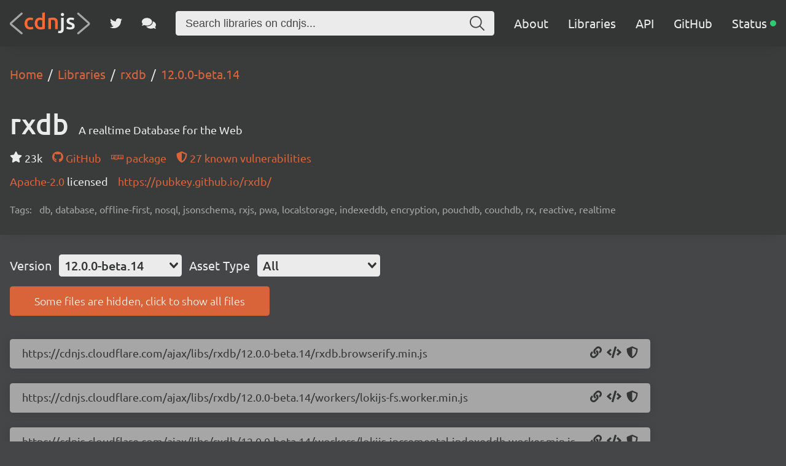

--- FILE ---
content_type: text/plain
request_url: https://www.google-analytics.com/j/collect?v=1&_v=j102&a=1495294747&t=pageview&_s=1&dl=https%3A%2F%2Fcdnjs.com%2Flibraries%2Frxdb%2F12.0.0-beta.14&dp=%2Flibraries%2Frxdb%2F12.0.0-beta.14&ul=en-us%40posix&dt=rxdb%20-%20Libraries%20-%20cdnjs%20-%20The%20%231%20free%20and%20open%20source%20CDN%20built%20to%20make%20life%20easier%20for%20developers&sr=1280x720&vp=1280x720&_u=aEBAAEABEAAAACAAI~&jid=294819017&gjid=2057579875&cid=1892096369.1768628559&tid=UA-44291190-1&_gid=606666003.1768628559&_r=1&_slc=1&z=1064243151
body_size: -448
content:
2,cG-PP065XBM05

--- FILE ---
content_type: application/javascript; charset=UTF-8
request_url: https://cdnjs.com/_/a08a578.js
body_size: 4676
content:
!function(){try{var e="undefined"!=typeof window?window:"undefined"!=typeof global?global:"undefined"!=typeof self?self:{},t=(new e.Error).stack;t&&(e._sentryDebugIds=e._sentryDebugIds||{},e._sentryDebugIds[t]="f500be2c-1c53-4664-8913-8628597a7879",e._sentryDebugIdIdentifier="sentry-dbid-f500be2c-1c53-4664-8913-8628597a7879")}catch(e){}}();var _global="undefined"!=typeof window?window:"undefined"!=typeof global?global:"undefined"!=typeof self?self:{};_global.SENTRY_RELEASE={id:"35771968181dfdfb781fa03d1eb22faf07f37905"},(window.webpackJsonp=window.webpackJsonp||[]).push([[5],{536:function(e,t,r){"use strict";var n=r(20);r(77),r(86),r(45),r(54),r(47),r(1),r(59),r(60);t.a=function(){var e=Object(n.a)(regeneratorRuntime.mark((function e(t,r,data){var o;return regeneratorRuntime.wrap((function(e){for(;;)switch(e.prev=e.next){case 0:return""===(o=t.path.split("/"))[o.length-1]&&o.pop(),e.next=4,Promise.all(o.map(function(){var e=Object(n.a)(regeneratorRuntime.mark((function e(path,t){var n,c,l,d,meta;return regeneratorRuntime.wrap((function(e){for(;;)switch(e.prev=e.next){case 0:if(n=o.slice(0,t+1).join("/")||"/",c="Home",!path){e.next=20;break}if(c=path,!(l=r.getMatchedComponents(n)).length){e.next=20;break}if(!(d=l[0]).name||"VueComponent"===d.name){e.next=16;break}return e.prev=8,e.next=11,d();case 11:d=e.sent,e.next=16;break;case 14:e.prev=14,e.t0=e.catch(8);case 16:d.meta&&(meta=d.meta),d.options&&d.options.meta&&(meta=d.options.meta),"function"==typeof(c=meta.breadcrumb)&&(c=c(data,n));case 20:return e.abrupt("return",{index:c,url:n,position:t+1});case 21:case"end":return e.stop()}}),e,null,[[8,14]])})));return function(t,r){return e.apply(this,arguments)}}()));case 4:return(o=e.sent)[o.length-1].last=!0,e.abrupt("return",o);case 7:case"end":return e.stop()}}),e)})));return function(t,r,n){return e.apply(this,arguments)}}()},537:function(e,t,r){"use strict";var n={name:"Breadcrumbs",props:{crumbs:Array}},o=r(19),component=Object(o.a)(n,(function(){var e=this,t=e._self._c;return t("div",{staticClass:"content breadcrumbs"},[t("ol",{attrs:{itemscope:"",itemtype:"http://schema.org/BreadcrumbList"}},e._l(e.crumbs,(function(r){return t("li",{attrs:{itemprop:"itemListElement",itemscope:"",itemtype:"http://schema.org/ListItem"}},[t("nuxt-link",{attrs:{to:{path:r.url},itemprop:"item"}},[t("span",{attrs:{itemprop:"name"}},[e._v(e._s(r.index))])]),e._v(" "),t("meta",{attrs:{content:r.position,itemprop:"position"}})],1)})),0)])}),[],!1,null,null,null);t.a=component.exports},569:function(e,t,r){"use strict";r.r(t);var n=r(31),o=r(20),c=r(109),l=(r(77),r(8),r(70),r(22),r(11),r(113),r(47),r(23),r(25),r(12),r(1),r(29),r(248),r(266),r(124),r(59),r(61),r(270),r(249),r(250),r(251),r(252),r(253),r(254),r(255),r(256),r(257),r(258),r(259),r(260),r(261),r(262),r(263),r(264),r(9),r(60),r(538)),d=r.n(l),f=r(559),m=r.n(f),y=r(562),v=r(95),h=r.n(v),w=(r(381),r(269)),_=r(52),j=(r(123),r(86),r(45),r(378),r(43),r(136)),x=r.n(j),k=r(189),O=r(268),C=r(563),$=O.a.initIndex("libraries"),R=function(e){return"?fields=".concat(Array.from(e).map((function(e){return encodeURIComponent(e)})).join(","))},S=function(){var e=Object(o.a)(regeneratorRuntime.mark((function e(t,r){var n,o;return regeneratorRuntime.wrap((function(e){for(;;)switch(e.prev=e.next){case 0:return n=new Set(["name","autoupdate","licenses","license","homepage","description","keywords","version","filename","versions"]),e.next=3,x()("".concat(k.a,"/libraries/").concat(encodeURIComponent(t)).concat(R(n)),{size:r?262144:void 0});case 3:return o=e.sent,e.abrupt("return",o.json());case 5:case"end":return e.stop()}}),e)})));return function(t,r){return e.apply(this,arguments)}}(),L=function(){var e=Object(o.a)(regeneratorRuntime.mark((function e(t){var data;return regeneratorRuntime.wrap((function(e){for(;;)switch(e.prev=e.next){case 0:return e.next=2,$.getObject(t).catch((function(){}));case 2:return data=e.sent,e.abrupt("return",data||{});case 4:case"end":return e.stop()}}),e)})));return function(t){return e.apply(this,arguments)}}(),N=function(e){var t=Array.isArray(e.licenses)?e.licenses:[];return void 0!==e.license&&e.license&&t.push(e.license),t=t.map((function(e){if("object"!==Object(_.a)(e)){var t=e.toString();e={type:t,url:"#"}}return e&&e.type&&C.includes(e.type)&&(e.url="https://spdx.org/licenses/"+e.type+".html"),e})).filter((function(e){return e&&e.type&&e.url})),t},H=function(){var e=Object(o.a)(regeneratorRuntime.mark((function e(t){var r,n,o=arguments;return regeneratorRuntime.wrap((function(e){for(;;)switch(e.prev=e.next){case 0:return r=!(o.length>1&&void 0!==o[1])||o[1],e.next=3,S(t,r);case 3:if(!((n=e.sent).constructor.name!==Object.name||0===Object.entries(n).length||n.error&&n.status&&404===n.status)){e.next=6;break}throw new Error("Library not found");case 6:return e.next=8,L(n.name);case 8:return n.algolia=e.sent,n.licenses=N(n),e.abrupt("return",n);case 11:case"end":return e.stop()}}),e)})));return function(t){return e.apply(this,arguments)}}(),A=r(271),D=r(246),E=r(536),I=r(537),M=r(323),P=r.n(M),U=r(169),T=r.n(U),V=r(564),B=r.n(V),J=r(324),z=r.n(J),G=r(125),W=function(){var e=Object(o.a)(regeneratorRuntime.mark((function e(t,r){var n,o;return regeneratorRuntime.wrap((function(e){for(;;)switch(e.prev=e.next){case 0:return n=t.autoupdate&&"npm"===t.autoupdate.source?t.autoupdate.target:t.name,e.next=3,x()("".concat(k.b,"/test/npm/lib/").concat(encodeURIComponent(n),"/").concat(encodeURIComponent(r)),{headers:{Authorization:k.c}});case 3:return o=e.sent,e.abrupt("return",o.json());case 5:case"end":return e.stop()}}),e)})));return function(t,r){return e.apply(this,arguments)}}(),F={name:"LibraryHero",components:{Star:P.a,GitHub:T.a,Npm:B.a,ShieldAlt:z.a},props:{library:Object,version:String},data:function(){return{vulns:null}},watch:{version:{immediate:!0,handler:function(){var e=this;return Object(o.a)(regeneratorRuntime.mark((function t(){return regeneratorRuntime.wrap((function(t){for(;;)switch(t.prev=t.next){case 0:return t.next=2,W(e.$props.library,e.$props.version).catch((function(){}));case 2:e.$data.vulns=t.sent;case 3:case"end":return t.stop()}}),t)})))()}}},created:function(){var e=this;return Object(o.a)(regeneratorRuntime.mark((function t(){return regeneratorRuntime.wrap((function(t){for(;;)switch(t.prev=t.next){case 0:return t.next=2,W(e.$props.library,e.$props.version).catch((function(){}));case 2:e.$data.vulns=t.sent;case 3:case"end":return t.stop()}}),t)})))()},methods:{formatUnits:w.a,utm:G.a,repo:function(){if(this.$props.library.algolia&&this.$props.library.algolia.github&&this.$props.library.algolia.github.user&&this.$props.library.algolia.github.repo)return"".concat(this.$props.library.algolia.github.user,"/").concat(this.$props.library.algolia.github.repo)}}},Y=r(19),component=Object(Y.a)(F,(function(){var e=this,t=e._self._c;return t("div",{staticClass:"content library-hero"},[t("div",{staticClass:"row name"},[t("h1",[e._v(e._s(e.library.name))]),e._v(" "),t("p",[e._v(e._s(e.library.description))])]),e._v(" "),t("div",{staticClass:"row"},[e.library.algolia&&e.library.algolia.github&&e.library.algolia.github.stargazers_count?t("p",{staticClass:"stars"},[t("Star",{staticClass:"icon",attrs:{"aria-label":"Stars"}}),e._v("\n            "+e._s(e.formatUnits(e.library.algolia.github.stargazers_count,0))+"\n        ")],1):e._e(),e._v(" "),e.repo()?t("p",{staticClass:"repo"},[t("a",{attrs:{href:e.utm("https://github.com/".concat(e.repo()),"library")}},[t("GitHub",{staticClass:"icon",attrs:{"aria-hidden":"true"}}),e._v("\n                GitHub\n            ")],1)]):e._e(),e._v(" "),e.library.autoupdate&&"npm"===e.library.autoupdate.source?t("p",{staticClass:"auto-update"},[t("a",{attrs:{href:e.utm("https://npmjs.com/package/".concat(e.library.autoupdate.target),"library")}},[t("Npm",{staticClass:"icon",attrs:{"aria-label":"NPM"}}),e._v("\n                package\n            ")],1)]):e._e(),e._v(" "),e.vulns?t("p",[t("a",{attrs:{href:e.vulns.url}},[t("ShieldAlt",{staticClass:"icon",attrs:{"aria-label":"Snyk"}}),e._v("\n                "+e._s(e.vulns.vulns)+" known vulnerabilities\n            ")],1)]):e._e()]),e._v(" "),t("div",{staticClass:"row"},[e.library.licenses&&e.library.licenses.length?t("p",{staticClass:"license"},[e._l(e.library.licenses,(function(r,n){return[r.url?t("a",{attrs:{href:e.utm(r.url,"library")}},[e._v("\n                    "+e._s(r.type)+"\n                ")]):[e._v("\n                    "+e._s(r.type)+"\n                ")],e._v("\n                "+e._s(n!==e.library.licenses.length-1?", ":"")+"\n            ")]})),e._v("\n            licensed\n        ")],2):e._e(),e._v(" "),e.library.homepage?t("p",{staticClass:"homepage"},[t("a",{attrs:{href:e.utm(e.library.homepage,"library")}},[e._v("\n                "+e._s(e.library.homepage)+"\n            ")])]):e._e()]),e._v(" "),e.library.keywords?t("p",{staticClass:"tags"},[e._v("\n        Tags: "),t("span",{staticClass:"keywords"},[e._v(e._s(e.library.keywords.join(", ")))])]):e._e()])}),[],!1,null,null,null),K=component.exports,Q=r(339),X=(r(379),{name:"JSONLDLibrary",props:{library:Object,libraryName:String},head:function(){return{script:[{type:"application/ld+json",json:this.json}]}},computed:{json:function(){return base=this.$baseUrl,e=this.$props.library,t=this.$props.libraryName,r=e.filename?"https://cdnjs.cloudflare.com/ajax/libs/".concat(t,"/").concat(e.version,"/").concat(e.filename):void 0,n=e.version,e.assets&&e.assets.length&&(e.assets.find((function(e){return e.version===n}))||(n=e.assets[0].version),r=Object(A.b)({library:e,version:n}).assets.map((function(e){return e.url}))),{"@context":"http://schema.org","@type":"WebApplication",name:e.name,description:e.description,keywords:e.keywords&&e.keywords.join(","),url:"".concat(base,"libraries/").concat(t),downloadUrl:r,softwareVersion:e.version,applicationCategory:"library",operatingSystem:"any"};var base,e,t,r,n}},render:function(){return""}}),Z=Object(Y.a)(X,undefined,undefined,!1,null,null,null).exports;function ee(e,t){var r=Object.keys(e);if(Object.getOwnPropertySymbols){var n=Object.getOwnPropertySymbols(e);t&&(n=n.filter((function(t){return Object.getOwnPropertyDescriptor(e,t).enumerable}))),r.push.apply(r,n)}return r}function te(e){for(var t=1;t<arguments.length;t++){var r=null!=arguments[t]?arguments[t]:{};t%2?ee(Object(r),!0).forEach((function(t){Object(n.a)(e,t,r[t])})):Object.getOwnPropertyDescriptors?Object.defineProperties(e,Object.getOwnPropertyDescriptors(r)):ee(Object(r)).forEach((function(t){Object.defineProperty(e,t,Object.getOwnPropertyDescriptor(r,t))}))}return e}var meta={title:function(data){return"".concat(data.libraryName," - Libraries")},breadcrumb:function(data,e){return e.endsWith(data.libraryName)?data.libraryName:data.params.version},desc:function(data){return(data.library.description||"").trim()},keywords:function(data){var e=data.libraryName.toLowerCase(),t=e.replace(/[-_]/g," ");return(data.library.keywords||[]).concat(Object(c.a)(new Set([e,t,"".concat(e," cdn"),"".concat(t," cdn"),"".concat(e," cdnjs"),"".concat(t," cdnjs"),"".concat(e," library"),"".concat(t," library")])))},classes:[]},re=function(){var e=Object(o.a)(regeneratorRuntime.mark((function e(data){var t,r,n,o,c,l=arguments;return regeneratorRuntime.wrap((function(e){for(;;)switch(e.prev=e.next){case 0:return t=l.length>1&&void 0!==l[1]&&l[1],e.prev=1,e.next=4,Object(A.b)(data,t);case 4:r=e.sent,n=r.assets,o=r.hasHidden,c=r.categories,data.assets=n,data.hasHidden=o,data.categories=c,data.assetsMessage="",e.next=17;break;case 14:e.prev=14,e.t0=e.catch(1),t||(data.assetsMessage="Failed to load assets for ".concat(data.libraryName,"/").concat(data.version));case 17:case"end":return e.stop()}}),e,null,[[1,14]])})));return function(t){return e.apply(this,arguments)}}(),ne={name:"Library",meta:meta,components:{ExclamationTriangle:d.a,Breadcrumbs:I.a,LibraryHero:K,LibraryAssetButtons:Q.a,JSONLDLibrary:Z,VueSelect:y.VueSelect},asyncData:function(e){return Object(o.a)(regeneratorRuntime.mark((function t(){var r,n,o,c,l,data,d;return regeneratorRuntime.wrap((function(t){for(;;)switch(t.prev=t.next){case 0:if(r=e.params,n=e.route,o=e.app,c=e.error,l=e.payload,data={libraryName:r.library,library:null,ready:!1,assetsMessage:"Loading...",message:"Loading...",version:null,category:"All",categories:[],assets:[],hasHidden:!1,showHidden:!1,crumbs:[],params:r},!l){t.next=6;break}d=l,t.next=16;break;case 6:return t.prev=6,t.next=9,H(data.libraryName);case 9:d=t.sent,t.next=16;break;case 12:return t.prev=12,t.t0=t.catch(6),"Library not found"===t.t0.message?c({statusCode:404,customMsg:!0,message:"Sorry, we could not find the library you requested, ".concat(data.libraryName,".")}):c({statusCode:500,customMsg:!0,message:"Sorry, an error occurred whilst loading the library ".concat(data.libraryName,".")}),t.abrupt("return");case 16:if(!d){t.next=29;break}return data.library=d,data.version=r.version&&d.versions.includes(r.version)?r.version:d.version,data.version=d.versions.includes(data.version)?data.version:d.versions[0],t.prev=20,t.next=23,re(data,!0);case 23:t.next=28;break;case 25:t.prev=25,t.t1=t.catch(20),console.info("Could not load assets for ".concat(data.library.name,"/").concat(data.version,"..."));case 28:data.ready=!0;case 29:return t.next=31,Object(E.a)(n,o.router,data);case 31:return data.crumbs=t.sent,t.abrupt("return",data);case 33:case"end":return t.stop()}}),t,null,[[6,12],[20,25]])})))()},head:function(){return Object(D.a)(meta,this)},computed:{versions:function(){try{return m.a.desc(this.$data.library.versions)}catch(e){return this.$data.library.versions}}},watch:{version:function(){var e=this;return Object(o.a)(regeneratorRuntime.mark((function t(){var r;return regeneratorRuntime.wrap((function(t){for(;;)switch(t.prev=t.next){case 0:return e.$data.assetsMessage="Loading assets for ".concat(e.$data.libraryName,"/").concat(e.$data.version,"..."),t.next=3,re(e.$data);case 3:return r=e.$router.resolve({name:"libraries-library-version",params:te(te({},e.$route.params),{},{version:e.$data.version}),query:e.$route.query}),window.history.pushState({},"",r.href),e.$data.params=r.route.params,t.next=8,Object(E.a)(r.route,e.$router,e.$data);case 8:e.$data.crumbs=t.sent;case 9:case"end":return t.stop()}}),t)})))()}},mounted:function(){var e=this;return Object(o.a)(regeneratorRuntime.mark((function t(){return regeneratorRuntime.wrap((function(t){for(;;)switch(t.prev=t.next){case 0:if(e.$data.assets&&e.$data.assets.length){t.next=3;break}return t.next=3,re(e.$data);case 3:case"end":return t.stop()}}),t)})))()},methods:{formatUnits:w.a,hideAsset:function(e){return!(!e.hidden||this.$data.showHidden)||"All"!==this.$data.category&&e.category!==this.$data.category},tooltipShow:function(e){h.a.show(e.target)},tooltipHide:function(e){h.a.hide(e.target)}}},ae=Object(Y.a)(ne,(function(){var e=this,t=e._self._c;return t("section",[t("header",[t("Breadcrumbs",{attrs:{crumbs:e.crumbs}}),e._v(" "),e.ready?t("LibraryHero",{attrs:{library:e.library,version:e.version}}):t("div",{staticClass:"content library-hero"},[t("h1",[e._v(e._s(e.message))])])],1),e._v(" "),e.ready?t("div",{staticClass:"content"},[t("div",{staticClass:"row filter"},[t("p",[e._v("Version")]),e._v(" "),t("VueSelect",{attrs:{options:e.versions,clearable:!1},model:{value:e.version,callback:function(t){e.version=t},expression:"version"}}),e._v(" "),t("p",[e._v("Asset Type")]),e._v(" "),t("VueSelect",{attrs:{options:e.categories,clearable:!1},model:{value:e.category,callback:function(t){e.category=t},expression:"category"}})],1),e._v(" "),t("transition",{attrs:{name:"assets",type:"out-in"}},[e.assetsMessage?t("p",{staticClass:"assets-message"},[e._v("\n                "+e._s(e.assetsMessage)+"\n            ")]):e._e()]),e._v(" "),t("transition-group",{attrs:{name:"assets",type:"out-in"}},[e.assetsMessage?e._e():[e.hasHidden?t("a",{key:"hasHidden",staticClass:"button",on:{click:function(t){e.showHidden=!e.showHidden}}},[e._v("\n                    "+e._s(e.showHidden?"All files are shown, click to hide non-essential files":"Some files are hidden, click to show all files")+"\n                ")]):e._e(),e._v(" "),t("ul",{key:"assets",staticClass:"assets"},e._l(e.assets,(function(r){return t("li",{key:r.url,class:"asset".concat(e.library.filename===r.file?" default-asset":""),style:{display:e.hideAsset(r)?"none":void 0}},[t("span",{staticClass:"url"},[e._v(e._s(r.url))]),e._v(" "),t("LibraryAssetButtons",{attrs:{asset:r}},[t("template",{slot:"before"},[r.whitelisted?e._e():t("span",{attrs:{"data-tlite":"This file type is not whitelisted on the CDN and will not be available."},on:{mouseenter:e.tooltipShow,mouseleave:e.tooltipHide}},[t("ExclamationTriangle",{staticClass:"icon",attrs:{"aria-label":"This file type is not whitelisted on the CDN and will not be available."}})],1)])],2)],1)})),0)]],2)],1):t("div",{staticClass:"content"}),e._v(" "),t("JSONLDLibrary",{attrs:{library:e.library,"library-name":e.libraryName}})],1)}),[],!1,null,null,null);t.default=ae.exports}}]);